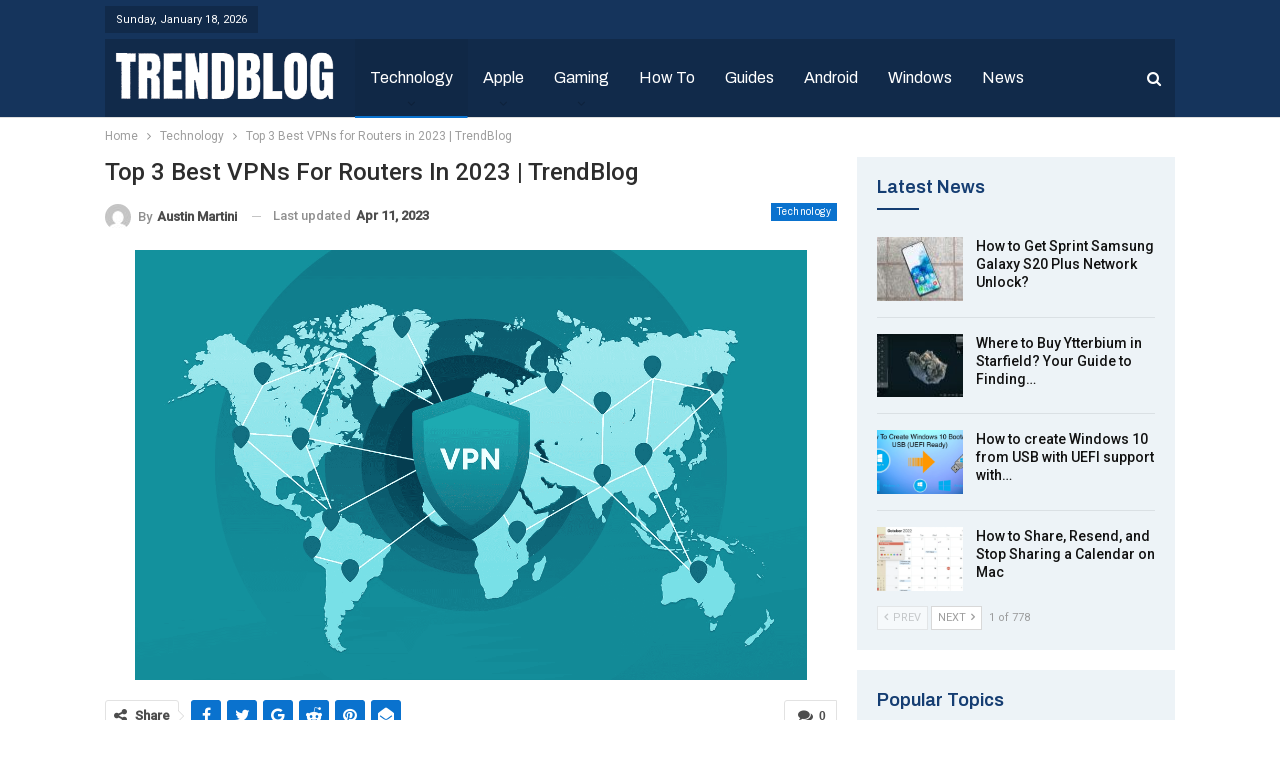

--- FILE ---
content_type: text/html; charset=utf-8
request_url: https://www.google.com/recaptcha/api2/aframe
body_size: 270
content:
<!DOCTYPE HTML><html><head><meta http-equiv="content-type" content="text/html; charset=UTF-8"></head><body><script nonce="NG7G4wGQqHvMEFb76CwVlg">/** Anti-fraud and anti-abuse applications only. See google.com/recaptcha */ try{var clients={'sodar':'https://pagead2.googlesyndication.com/pagead/sodar?'};window.addEventListener("message",function(a){try{if(a.source===window.parent){var b=JSON.parse(a.data);var c=clients[b['id']];if(c){var d=document.createElement('img');d.src=c+b['params']+'&rc='+(localStorage.getItem("rc::a")?sessionStorage.getItem("rc::b"):"");window.document.body.appendChild(d);sessionStorage.setItem("rc::e",parseInt(sessionStorage.getItem("rc::e")||0)+1);localStorage.setItem("rc::h",'1768723957048');}}}catch(b){}});window.parent.postMessage("_grecaptcha_ready", "*");}catch(b){}</script></body></html>